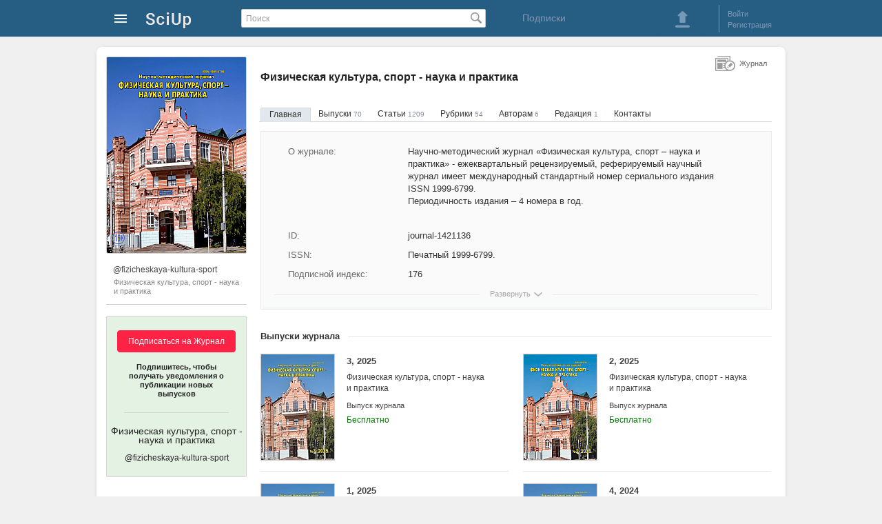

--- FILE ---
content_type: text/html; charset=utf-8
request_url: https://sciup.org/fizicheskaya-kultura-sport?page=53
body_size: 10335
content:
<!DOCTYPE HTML>
<html>
<head>
<meta charset="utf-8">
<title>Журнал Физическая культура, спорт - наука и практика (@fizicheskaya-kultura-sport) - SciUp.org</title>
<meta content="Научно-методический журнал «Физическая культура, спорт – наука и практика» - ежеквартальный рецензируемый, реферируемый научный журнал имеет международный стандартный номер сериального издания ISSN 1999-6799." name="description">
<link href="/static/css/global.css" rel="stylesheet" type="text/css">
<link href='/static/lib/imgareaselect-default.css' rel='stylesheet' type='text/css' />
<script src='/static/lib/jquery-1.7.2.min.js'></script>
</head>
<body>

<div id="wrapper">

    <!-- Шапка начало -->        
    <div id="header">
		<div id="header_content">
	<a class="logo" href="/" alt="На главную SciUp">
		<img alt="SciUp" src="/static/images/logo.png">
	</a>
	<div class="cabinet-menu">
	<a class="sprite s_menu_main_ico" href="#"> </a>
	<div class="cabinet-menu_w">  
	  <div class="cabinet-menu_w2 cabinet-menu_arrow">
			 <ul class="cabinet-menu_section __reg">
				<li class="cabinet-menu_reg __ru"></li>
				<li><a href="/auth/login?url=%2Ffizicheskaya-kultura-sport%3Fpage%3D53">Войти</a></li>
				<li><a href="/registration">Регистрация</a></li>
			</ul>
			<div class="cabinet-menu_border"></div>
			
			 <ul class="cabinet-menu_section __catalogs">
				<li class="cabinet-menu_catalogs-lh __ru"></li>
				<li><a href="/journals">Журналы</a></li>
				<li><a href="/publishers">Издательства</a></li>
			</ul>
		</div>
	</div>
</div>
	<form id="search" action="/search" method="get">
		<input type="text" value="" placeholder="Поиск" name="q">
		<span class="search_button_pos"><button class="sprite s_search_button_icon" type="submit"></button></span>
	</form>
	<div class="subscriptions">
        <a href="/subscriptions">Подписки</a> 
    </div>
	<div class="sign-box">
		<div class="header_button">
	<a class="sprite s_download_big" onClick="user_upload_show(); return false" href="#"></a> 
</div>
	<div class="border_left"></div>
	<ul class="enter_registration">
							<li><a id="login" href="/auth/login?url=%2Ffizicheskaya-kultura-sport">Войти</a></li>
				<li><a href="/registration">Регистрация</a></li>
	</ul>
<div class="clear"></div>

	
	</div>
</div>
    </div>
    <!-- Шапка конец -->        
    
    <!-- Контент блок начало -->        
    <div id="content">
    
        <!--Левый блок начало -->        
        <div id="left_block">
            <!-- Обложка блок начало -->        
				<div class="cover_container">
		<a target="_blank" href="/image/1421135/2561264.png" onClick="image_view(this,'cover_view','modalWindow2_avatar_zoom'); return false;">
			<img class="avatar" title="Физическая культура, спорт - наука и практика" alt="Физическая культура, спорт - наука и практика" src="/image/jcover/202/1421136.png">
		</a>
	</div>
            <!-- Обложка блок конец -->  
            
           <!-- Левое меню публикаций начало-->
			
<div class="profile-info">
			<a  class="profile-info_title"  href="https://sciup.org/fizicheskaya-kultura-sport"  title="Физическая культура, спорт - наука и практика (@fizicheskaya-kultura-sport)">
		<span class="profile-info_user">@fizicheskaya-kultura-sport</span>
		<span class="profile-info_name">Физическая культура, спорт - наука и практика</span>
	</a>
</div>
<div class="subscribe">
	<div class="subscribe-container">
	<div class="subscribe-bg" id="sub-new">
		<div class="subscribe-button">
		<button onclick='window.location.href="/auth/login"'>Подписаться на Журнал</button> 
			<p class="subscribe-button_txt">Подпишитесь, чтобы получать уведомления о публикации новых выпусков</p>
		</div>
		<div class="subscribe-border_bottom"></div>
		<p class="subscribe-title">
			Физическая культура, спорт - наука и практика					<span>@fizicheskaya-kultura-sport</span>
				</p>
	</div>
</div>
</div>

		   <!-- Левое меню публикаций конец-->
        </div>
        <!--Левый блок конец --> 
               
        <!--Правый блок начало -->        
      <div id="right_block" >

		            <!--Хлебные крошки начало -->        
			            <!--Хлебные крошки конец -->                   
									<h1 class="dct-h1">Физическая культура, спорт - наука и практика</h1>
						<ul class="info_menu">
	<li><a class="active_link" href="/fizicheskaya-kultura-sport">Главная</a></li>
			<li><a      href="/fizicheskaya-kultura-sport/issues">Выпуски <span>70</span></a></li>
				<li><a      href="/fizicheskaya-kultura-sport/articles">Статьи <span>1209</span></a></li>
				<li><a      href="/fizicheskaya-kultura-sport/rubrics">Рубрики <span>54</span></a></li>
				<li><a      href="/fizicheskaya-kultura-sport/for-authors">Авторам <span>6</span></a></li>
				<li><a      href="/fizicheskaya-kultura-sport/editorial-board">Редакция <span>1</span></a></li>
				<li><a      href="/fizicheskaya-kultura-sport/contacts">Контакты </a></li>
		</ul>             
            
            <div id="content_box" class="conten_container" data-idr="1421136" data-name="Физическая культура, спорт - наука и практика" data-path="fizicheskaya-kultura-sport"> 
								            	<div class="info-page __jrl">
                        <div id="info_div" class="info-page_w __min-jrl"> <!--чтобы свернуть добавить класс __min-jrl --> 
															<div class="info-page_w2">
																			<div class="info-page_block">
											<div class="info-page_block-left">О журнале:</div>
											<div class="info-page_block-right">  
													
																																						<p>Научно-методический журнал «Физическая культура, спорт – наука и практика» - ежеквартальный рецензируемый, реферируемый научный журнал имеет международный стандартный номер сериального издания ISSN 1999-6799.</p>
																																						<p>Периодичность издания – 4 номера в год.</p>
																									<br>																										<p>Включен в Перечень ВАК российских рецензируемых научных журналов, в которых должны быть опубликованы основные научные результаты диссертаций на соискание ученых степеней доктора и кандидата наук.</p>
																									<br>																										<p>Входит в международные базы данных Google scholar и Readera, в российские базы данных РИНЦ (российский индекс научного цитирования) и СОЦИОНЕТ.</p>
																									<br>																										<p>Регистрационный номер ПИ №ТУ 23-01842 от 29 сентября 2021 года, зарегистрирован в Управлении Федеральной службы по надзору в сфере связи, информационных коммуникаций по Краснодарскому краю и Республике Адыгея (Адыгея).</p>
																							</div> 
										</div>
																												<div class="info-page_block">
											<div class="info-page_block-left">Учредители:</div>
											<div class="info-page_block-right">
													
																									<p>- Федеральное государственное бюджетное образовательное учреждение высшего образования "Кубанский государственный университет физической культуры, спорта и туризма"</p>
																									<p>- Министерство физической культуры и спорта Краснодарского края.</p>
																							</div>
										</div>
																		<div class="info-page_w2-gradient"></div>
								</div>
														<div class="info-page_block">
								<div class="info-page_block-left" title="Идентификатор">ID:</div>
								<div class="info-page_block-right">journal-1421136</div>
							</div>
															<div class="info-page_block">
									<div class="info-page_block-left">ISSN:</div>
									<div class="info-page_block-right">
										 Печатный 1999-6799. 
																			</div>
								</div>
																						<div class="info-page_block">
									<div class="info-page_block-left">Подписной индекс:</div>
									<div class="info-page_block-right">176</div>
								</div>
							                        </div>

						<div class="info-page_show-w info-page_show-shadow" id="arrow_more">
							<div class="info-page_show">
								<a href="#" class="sprite s_arrow_more" onClick="info_more(); return false">Развернуть</a>
							</div>
						</div>
						<div class="info-page_show-w" style="display:none;" id="arrow_less">
							<div class="info-page_show __at1">
								<a href="#" class="sprite s_arrow_less" onClick="info_more(); return false">Свернуть</a>
							</div>
						</div>
				</div>

                
				                    <div class="list_publications issue">
						<div class="border_titel_list_publications"></div>
                        <div class="titel_list_publications">
                        	<p>Выпуски журнала</p>
                        </div>
                        <div class="clear"></div>
                       
								<div class="publication_box ">
					<a class="publication_box_img" href="/fizicheskaya-kultura-sport/2025-3-01">
				<img alt="3, 2025 - Физическая культура, спорт - наука и практика" title="3, 2025 - Физическая культура, спорт - наука и практика" src="/file/thumb/142246042/3-2025fizicheskaja-kultura-sportnauka-i-praktika.jpg">
			</a>
				<p class="publication_box_title"><a href="/fizicheskaya-kultura-sport/2025-3-01">3, 2025 <span>Физическая культура, спорт - наука и практика</span></a></p>
		<p class="publication_box_type">Выпуск журнала</p>
					<p class="cost">
				Бесплатно			</p>
						<div class="clear"></div>
	</div>
		<div class="publication_box ">
					<a class="publication_box_img" href="/fizicheskaya-kultura-sport/2025-2">
				<img alt="2, 2025 - Физическая культура, спорт - наука и практика" title="2, 2025 - Физическая культура, спорт - наука и практика" src="/file/thumb/142245047/2-2025fizicheskaja-kultura-sportnauka-i-praktika.png">
			</a>
				<p class="publication_box_title"><a href="/fizicheskaya-kultura-sport/2025-2">2, 2025 <span>Физическая культура, спорт - наука и практика</span></a></p>
		<p class="publication_box_type">Выпуск журнала</p>
					<p class="cost">
				Бесплатно			</p>
						<div class="clear"></div>
	</div>
		<div class="publication_box ">
					<a class="publication_box_img" href="/fizicheskaya-kultura-sport/2025-1">
				<img alt="1, 2025 - Физическая культура, спорт - наука и практика" title="1, 2025 - Физическая культура, спорт - наука и практика" src="/file/thumb/142243423/1-2025fizicheskaja-kultura-sportnauka-i-praktika.jpg">
			</a>
				<p class="publication_box_title"><a href="/fizicheskaya-kultura-sport/2025-1">1, 2025 <span>Физическая культура, спорт - наука и практика</span></a></p>
		<p class="publication_box_type">Выпуск журнала</p>
					<p class="cost">
				Бесплатно			</p>
						<div class="clear"></div>
	</div>
		<div class="publication_box ">
					<a class="publication_box_img" href="/fizicheskaya-kultura-sport/2024-4">
				<img alt="4, 2024 - Физическая культура, спорт - наука и практика" title="4, 2024 - Физическая культура, спорт - наука и практика" src="/file/thumb/142242875/4-2024fizicheskaja-kultura-sportnauka-i-praktika.jpg">
			</a>
				<p class="publication_box_title"><a href="/fizicheskaya-kultura-sport/2024-4">4, 2024 <span>Физическая культура, спорт - наука и практика</span></a></p>
		<p class="publication_box_type">Выпуск журнала</p>
					<p class="cost">
				Бесплатно			</p>
						<div class="clear"></div>
	</div>
		<div class="publication_box ">
					<a class="publication_box_img" href="/fizicheskaya-kultura-sport/2024-3">
				<img alt="3, 2024 - Физическая культура, спорт - наука и практика" title="3, 2024 - Физическая культура, спорт - наука и практика" src="/file/thumb/142242874/3-2024fizicheskaja-kultura-sportnauka-i-praktika.png">
			</a>
				<p class="publication_box_title"><a href="/fizicheskaya-kultura-sport/2024-3">3, 2024 <span>Физическая культура, спорт - наука и практика</span></a></p>
		<p class="publication_box_type">Выпуск журнала</p>
					<p class="cost">
				Бесплатно			</p>
						<div class="clear"></div>
	</div>
		<div class="publication_box ">
					<a class="publication_box_img" href="/fizicheskaya-kultura-sport/2024-2">
				<img alt="2, 2024 - Физическая культура, спорт - наука и практика" title="2, 2024 - Физическая культура, спорт - наука и практика" src="/file/thumb/142242872/2-2024fizicheskaja-kultura-sportnauka-i-praktika.jpg">
			</a>
				<p class="publication_box_title"><a href="/fizicheskaya-kultura-sport/2024-2">2, 2024 <span>Физическая культура, спорт - наука и практика</span></a></p>
		<p class="publication_box_type">Выпуск журнала</p>
					<p class="cost">
				Бесплатно			</p>
						<div class="clear"></div>
	</div>

					</div>
                    
                    
											<p class="more_publications"><a href="/fizicheskaya-kultura-sport/issues" title="Еще выпуски журнала">Еще выпуски журнала...</a></p>
													                     <div class="list_publications">
						<div class="border_titel_list_publications"></div>
                        <div class="titel_list_publications">
                        	<p>Статьи журнала</p>
                        </div>
                        

                        <div class="clear"></div>
                        

									<div class="publication_box ">
					<a class="publication_box_img" href="/podgotovka-budushhih-specialistov-po-fizicheskoj-kulture-k-ispolzovaniju-14263459">
				<img alt="Подготовка будущих специалистов по физической культуре к использованию информационных компьютерных технологий в профессиональной деятельности" title="Подготовка будущих специалистов по физической культуре к использованию информационных компьютерных технологий в профессиональной деятельности" src="/file/thumb/14263459/podgotovka-budushhih-specialistov-po-fizicheskoj-kulture-k-ispolzovaniju.png">
			</a>
				<p class="publication_box_title"><a href="/podgotovka-budushhih-specialistov-po-fizicheskoj-kulture-k-ispolzovaniju-14263459">Подготовка будущих специалистов по физической культуре к использованию информационных компьютерных технологий в профессиональной деятельности</a></p>
		<p class="publication_box_author">Овсянникова Анна Сергеевна</p>
		<p class="publication_box_type">Статья научная</p>
		<p class="publication_box_description">Модернизация учебного процесса требует перехода от пассивных, главным образом лекционных, способов освоения учебного материала, к активным групповым и индивидуальным формам работы, к организации самостоятельной поисковой деятельности студентов. Это позволит готовить специалистов с выраженной индивидуальностью и организовывать деятельность занимающихся в различных условиях, чему в значительной степени может способствовать внедрение в учебный процесс информационных компьютерных технологий. 
<!--
					<p class="publication_box_description">Модернизация учебного процесса требует перехода от пассивных, главным образом лекционных, способов освоения учебного материала, к активным групповым и индивидуальным формам работы, к организации самостоятельной поисковой деятельности студентов. Это позволит готовить специалистов с выраженн 
			<a href="/podgotovka-budushhih-specialistov-po-fizicheskoj-kulture-k-ispolzovaniju-14263459">далее...</a></p> 
		-->
		<p class="cost">
			Бесплатно		</p>
				<div class="clear"></div>
	</div>
			<div class="publication_box ">
					<a class="publication_box_img" href="/formirovanie-jemocionalno-volevyh-svojstv-lichnosti-i-fizicheskoj-14263460">
				<img alt="Формирование эмоционально-волевых свойств личности и физической подготовленности детей 6 лет в процессе физического воспитания" title="Формирование эмоционально-волевых свойств личности и физической подготовленности детей 6 лет в процессе физического воспитания" src="/file/thumb/14263460/formirovanie-jemocionalno-volevyh-svojstv-lichnosti-i-fizicheskoj.png">
			</a>
				<p class="publication_box_title"><a href="/formirovanie-jemocionalno-volevyh-svojstv-lichnosti-i-fizicheskoj-14263460">Формирование эмоционально-волевых свойств личности и физической подготовленности детей 6 лет в процессе физического воспитания</a></p>
		<p class="publication_box_author">Дворкина Наталья Ивановна, Трофимова Ольга Сергеевна</p>
		<p class="publication_box_type">Статья научная</p>
		<p class="publication_box_description">Использовался метод анкетирования педагогов ДОУ и начальных классов с целью получения представления об эмоционально-волевых проявлениях детей 6 лет при их адаптации к школе. Кроме этого, тестировались психические и физические качества. Экспериментальные исследования проводились с сентября 2006 по май 2007 г. на базе ДОУ № 31. Было выявлено отсутствие целенаправленного использования в ДОУ средств и методов физического воспитания, способствующих формированию эмоционально-волевых свойств личности ребёнка, которые необходимы для успешной подготовки и адаптации детей к обучению в начальной школе. 
<!--
					<p class="publication_box_description">Использовался метод анкетирования педагогов ДОУ и начальных классов с целью получения представления об эмоционально-волевых проявлениях детей 6 лет при их адаптации к школе. Кроме этого, тестировались психические и физические качества. Экспериментальные исследования проводились с сентября  
			<a href="/formirovanie-jemocionalno-volevyh-svojstv-lichnosti-i-fizicheskoj-14263460">далее...</a></p> 
		-->
		<p class="cost">
			Бесплатно		</p>
				<div class="clear"></div>
	</div>
			<div class="publication_box ">
					<a class="publication_box_img" href="/vlijanie-uchebno-trenirovochnyh-zanjatij-greko-rimskoj-borboj-na-pokazateli-14263461">
				<img alt="Влияние учебно-тренировочных занятий греко-римской борьбой на показатели физического развития школьников 11-14 лет" title="Влияние учебно-тренировочных занятий греко-римской борьбой на показатели физического развития школьников 11-14 лет" src="/file/thumb/14263461/vlijanie-uchebno-trenirovochnyh-zanjatij-greko-rimskoj-borboj-na-pokazateli.png">
			</a>
				<p class="publication_box_title"><a href="/vlijanie-uchebno-trenirovochnyh-zanjatij-greko-rimskoj-borboj-na-pokazateli-14263461">Влияние учебно-тренировочных занятий греко-римской борьбой на показатели физического развития школьников 11-14 лет</a></p>
		<p class="publication_box_author">Дворкин Леонид Самойлович, Загитов Анатолий Николаевич</p>
		<p class="publication_box_type">Статья научная</p>
		<p class="publication_box_description">Независимо от занятий спортом с 11 до 14 лет темпы прироста силы мышц превышают темпы прироста мышечной массы. Занятия борьбой в 11-14-летнем возрасте приводят к достоверному ежегодному приросту окружности грудной клетки, а веса тела только с 13 до 14 лет. Характер изменения длины тела с 11 до 14 лет у юных спортсменов и их нетренированных сверстников достоверно не отличается, что позволяет в целом сделать заключение о том, что занятия борьбой не приводят к каким-либо неадекватным для 11-14-летнего возраста изменениям в физическом развитии. 
<!--
					<p class="publication_box_description">Независимо от занятий спортом с 11 до 14 лет темпы прироста силы мышц превышают темпы прироста мышечной массы. Занятия борьбой в 11-14-летнем возрасте приводят к достоверному ежегодному приросту окружности грудной клетки, а веса тела только с 13 до 14 лет. Характер изменения длины тела с 1 
			<a href="/vlijanie-uchebno-trenirovochnyh-zanjatij-greko-rimskoj-borboj-na-pokazateli-14263461">далее...</a></p> 
		-->
		<p class="cost">
			Бесплатно		</p>
				<div class="clear"></div>
	</div>
			<div class="publication_box ">
					<a class="publication_box_img" href="/socialno-pedagogicheskie-aspekty-fizicheskogo-i-nravstvennogo-vospitanija-14263462">
				<img alt="Социально-педагогические аспекты физического и нравственного воспитания личности студента" title="Социально-педагогические аспекты физического и нравственного воспитания личности студента" src="/file/thumb/14263462/socialno-pedagogicheskie-aspekty-fizicheskogo-i-nravstvennogo-vospitanija.png">
			</a>
				<p class="publication_box_title"><a href="/socialno-pedagogicheskie-aspekty-fizicheskogo-i-nravstvennogo-vospitanija-14263462">Социально-педагогические аспекты физического и нравственного воспитания личности студента</a></p>
		<p class="publication_box_author">Ахметов Султан Меджидович</p>
		<p class="publication_box_type">Статья научная</p>
		<p class="publication_box_description">Нравственное воспитание личности студента протекает на протяжении всей его учебы в вузе. Но основные черты морального облика человека складываются в дошкольных и школьных образовательных учреждениях, а также в семье. В студенческие годы происходит лишь совершенствование приобретенных качеств или исправление недостатков воспитания, где особое место занимают самовоспитание и перевоспитание. В основу нравственного воспитания студентов входят патриотизм, интернационализм, гуманизм, отношение к труду и общественной собственности, коллективизм, личные убеждения, желания и стремления. 
<!--
					<p class="publication_box_description">Нравственное воспитание личности студента протекает на протяжении всей его учебы в вузе. Но основные черты морального облика человека складываются в дошкольных и школьных образовательных учреждениях, а также в семье. В студенческие годы происходит лишь совершенствование приобретенных качес 
			<a href="/socialno-pedagogicheskie-aspekty-fizicheskogo-i-nravstvennogo-vospitanija-14263462">далее...</a></p> 
		-->
		<p class="cost">
			Бесплатно		</p>
				<div class="clear"></div>
	</div>
			<div class="publication_box ">
					<a class="publication_box_img" href="/kompleksnoe-ispolzovanie-analoga-mnogoprofilnoj-sistemy-fizicheskoj-kultury-ushu-14263463">
				<img alt="Комплексное использование аналога многопрофильной системы физической культуры ушу как средства активизации физкультурного климата и гражданской позиции в средней школе" title="Комплексное использование аналога многопрофильной системы физической культуры ушу как средства активизации физкультурного климата и гражданской позиции в средней школе" src="/file/thumb/14263463/kompleksnoe-ispolzovanie-analoga-mnogoprofilnoj-sistemy-fizicheskoj-kultury-ushu.png">
			</a>
				<p class="publication_box_title"><a href="/kompleksnoe-ispolzovanie-analoga-mnogoprofilnoj-sistemy-fizicheskoj-kultury-ushu-14263463">Комплексное использование аналога многопрофильной системы физической культуры ушу как средства активизации физкультурного климата и гражданской позиции в средней школе</a></p>
		<p class="publication_box_author">Фурсов Игорь Борисович</p>
		<p class="publication_box_type">Статья научная</p>
		<p class="publication_box_description">В работе сообщается о высокой эффективности внедрения в физическую культуру средней школы системы урочной и внеурочной формы полифункциональных, социально значимых видов физических упражнений боевых искусств с финальной оценкой классно-групповой деятельности. 
<!--
					<p class="publication_box_description">В работе сообщается о высокой эффективности внедрения в физическую культуру средней школы системы урочной и внеурочной формы полифункциональных, социально значимых видов физических упражнений боевых искусств с финальной оценкой классно-групповой деятельности. 
		-->
		<p class="cost">
			Бесплатно		</p>
				<div class="clear"></div>
	</div>
			<div class="publication_box ">
					<a class="publication_box_img" href="/osobennosti-uchebno-trenirovochnogo-processa-zhenshhin-v-sportivnoj-borbe-i-14263464">
				<img alt="Особенности учебно-тренировочного процесса женщин в спортивной борьбе и проблемы его оптимизации" title="Особенности учебно-тренировочного процесса женщин в спортивной борьбе и проблемы его оптимизации" src="/file/thumb/14263464/osobennosti-uchebno-trenirovochnogo-processa-zhenshhin-v-sportivnoj-borbe-i.png">
			</a>
				<p class="publication_box_title"><a href="/osobennosti-uchebno-trenirovochnogo-processa-zhenshhin-v-sportivnoj-borbe-i-14263464">Особенности учебно-тренировочного процесса женщин в спортивной борьбе и проблемы его оптимизации</a></p>
		<p class="publication_box_author">Тихонова Ирина Владимировна, Шулика Юрий Александрович</p>
		<p class="publication_box_type">Статья научная</p>
		<p class="publication_box_description">В статье приводятся данные об уклоне современной теории и методики в видах женской спортивной борьбы в сторону эксплуатации функциональных резервов. Обосновывается необходимость проведения специальных исследований на предмет изучения приоритетной техники в видах борьбы для женского организма. 
<!--
					<p class="publication_box_description">В статье приводятся данные об уклоне современной теории и методики в видах женской спортивной борьбы в сторону эксплуатации функциональных резервов. Обосновывается необходимость проведения специальных исследований на предмет изучения приоритетной техники в видах борьбы для женского организ 
			<a href="/osobennosti-uchebno-trenirovochnogo-processa-zhenshhin-v-sportivnoj-borbe-i-14263464">далее...</a></p> 
		-->
		<p class="cost">
			Бесплатно		</p>
				<div class="clear"></div>
	</div>
                    </div>
											<p class="more_publications margin_bottom"><a href="/fizicheskaya-kultura-sport/articles" title="Еще статьи журнала">Еще статьи журнала...</a></p>
									            </div>            
			<div class="entity-type">
				<div class="sprite s-journal1">Журнал</div>
            </div>
            
       </div>
        <!--Правый блок конец -->        
        
    </div>
    <!-- Контент блок конец -->        

    <!-- футер блок начало -->        
    <div class="footer">  
		<ul class="footer_ul">
	<!--<li class="footer_li__1">Инфо</li>-->
	<li class="footer_li"><a href="/about">О проекте </a></li>
	<li class="footer_li"><a href="/right-owner">Правообладателям</a></li>
	<li class="footer_li"><a href="/rules">Правила пользования</a></li>
	<li class="footer_li"><a href="/contacts">Контакты</a></li>
	<li class="footer_li __at1 __at2 "> <a href="/company"> Разработчик: ООО "Технологии мобильного чтения"</a>
	<br>Государственная  аккредитация  IT:  АО-20230321-12352390637-3 &nbsp;  | &nbsp;  Минцифры России   </li>
	
	<li class="footer_li __at1"> 2025 © SciUp.org — Платформа публикаций в области науки, технологий, медицины, образования и литературы. <a href="/Trademark-SciUp.pdf" target="_blank">"SciUp" —  зарегистрированный товарный знак.</a> Все права защищены.</li>
</ul>

<ul class="footer_ul">
	<!--<li class="footer_li__1">Услуги</li>-->
	<li class="footer_li"><a href="/for-publishers">Издательствам</a></li>
	<li class="footer_li"><a href="/for-journals">Научным  журналам</a></li>
	<li class="footer_li"><a href="/for-authors">Авторам</a></li>
	<li class="footer_li"><a href="/for-readers">Читателям</a></li>
</ul>        
<ul class="footer_ul">
	<!--<li class="footer_li__1">Android приложения</li>-->
	<li class="footer_li"><a href="/udk" target="_blank" style="white-space: nowrap;">Каталог научных статей</a></li>
	<li class="footer_li"><a href="https://readera.org/ru" rel="nofollow" target="_blank" style="white-space: nowrap;">Приложение для чтения ReadEra</a></li>
</ul>        

  
	
<div class="footer_app">    
	<img src="/static/images/qr-SciUp-App-3.png" alt="QR-код для установки приложения SciUp" title="QR-код для установки приложения SciUp">
	<span>Наведите камеру и скачайте бесплатное приложение <strong>SciUp</strong> </span>
            
	<ul>
		<a class="footer_app-GPlay" href="https://play.google.com/store/apps/details?id=org.sciup" target="_blank" rel="nofollow" title="Загрузить из Google Play">  </a>

		<a class="footer_app-RuStore" href="https://www.rustore.ru/catalog/app/org.sciup"  target="_blank" rel="nofollow" title="Загрузить из RuStore">  </a>  
		<a class="footer_app-AppGallery" href="https://appgallery.huawei.com/#/app/C111407597" target="_blank" rel="nofollow" title="Загрузить из AppGallery">  </a>        
	</ul>
</div>
    </div>
    <!-- футер блок конец -->  
          
</div>

<!-- модальное окно начало -->
<div class="modal_bg" id="modal_bg" style="display: none;">
	<div id="modalWindow" data-id=""></div>
	<div id="modalLoading" class="m-loading" style="display: none;">
			<div class="loader"></div>
	  <div onClick="modal_hide();"  class="sprite s-close1">&nbsp;</div>
	</div>
	<div id="modalError" class="m-error" style="display: none;">
			<p>Нет соединения с интернетом. <br> Проверьте соединение и повторите попытку.</p>
	  <div onClick="modal_hide();"  class="sprite s-close1">&nbsp;</div >
	</div>
</div>
<!-- модальное окно конец -->

<script src='/static/js/common.js'></script>
<script src='/static/js/modal.js'></script>
<script src='/static/js/document.js'></script>
<script src='/static/js/profile.js'></script>
<script src='/static/lib/jquery.imgareaselect.js'></script>
<script src='/static/js/journal.js'></script>
<script src='/static/js/image.js'></script>
<script src='/static/js/error.js'></script>
<script src='/static/js/jcover.js'></script>
<script>
	(function(i,s,o,g,r,a,m){i['GoogleAnalyticsObject']=r;i[r]=i[r]||function(){
	(i[r].q=i[r].q||[]).push(arguments)},i[r].l=1*new Date();a=s.createElement(o),
	m=s.getElementsByTagName(o)[0];a.async=1;a.src=g;m.parentNode.insertBefore(a,m)
	})(window,document,'script','https://www.google-analytics.com/analytics.js','ga');

	ga('create', 'UA-53996447-2', 'auto');
	ga('send', 'pageview');
</script>
<!-- Yandex.Metrika counter -->
<script type="text/javascript">
    (function (d, w, c) {
        (w[c] = w[c] || []).push(function() {
            try {
                w.yaCounter25925774 = new Ya.Metrika({
                    id:25925774,
                    clickmap:true,
                    trackLinks:true,
                    accurateTrackBounce:true
                });
            } catch(e) { }
        });

        var n = d.getElementsByTagName("script")[0],
            s = d.createElement("script"),
            f = function () { n.parentNode.insertBefore(s, n); };
        s.type = "text/javascript";
        s.async = true;
        s.src = "https://mc.yandex.ru/metrika/watch.js";

        if (w.opera == "[object Opera]") {
            d.addEventListener("DOMContentLoaded", f, false);
        } else { f(); }
    })(document, window, "yandex_metrika_callbacks");
</script>
<noscript><div><img src="https://mc.yandex.ru/watch/25925774" style="position:absolute; left:-9999px;" alt="" /></div></noscript>
<!-- /Yandex.Metrika counter -->
<script type="text/javascript">(window.Image ? (new Image()) : document.createElement('img')).src = location.protocol + '//vk.com/rtrg?r=ylN7Vfks839BPqotVsWTMnhzzXFpNRlr1sNbW6v2PEsqH1mWmpf1MPQAOmy3BOaVxYTmRF2ghfY8BzproXgyjW7Ky8A1P1yVGMDYsxGhAgJnB4cNAL8G1S4N2*Za8/6zwaNemOY9qjzWS2DAhFv05KgMusC*Sp4gaOhuQrnEWHw-';</script>
<!-- Yandex.Metrika counter -->
<script type="text/javascript" >
   (function(m,e,t,r,i,k,a){m[i]=m[i]||function(){(m[i].a=m[i].a||[]).push(arguments)};
   m[i].l=1*new Date();
   for (var j = 0; j < document.scripts.length; j++) {if (document.scripts[j].src === r) { return; }}
   k=e.createElement(t),a=e.getElementsByTagName(t)[0],k.async=1,k.src=r,a.parentNode.insertBefore(k,a)})
   (window, document, "script", "https://mc.yandex.ru/metrika/tag.js", "ym");
   ym(104278240, "init", {
        clickmap:true,
        trackLinks:true,
        accurateTrackBounce:true
   });
</script>
<noscript><div><img src="https://mc.yandex.ru/watch/104278240" style="position:absolute; left:-9999px;" alt="" /></div></noscript>
<!-- /Yandex.Metrika counter -->
</body>
</html>


--- FILE ---
content_type: application/javascript
request_url: https://sciup.org/static/js/jcover.js
body_size: 1615
content:
function jcover_new(id){
	modal_open('j'+id+'_cover_new','modal_user_foto','/api/jcover/'+id+'/new');
	$('#modalWindow').find('#message_div').hide();
}
function jcover_del(id){
	$.get('/api/jcover/'+id+'/delete',function(){
		$('#cover_blank_div').show();
		$('#cover_image_div').hide();
	});
}
function jcover_select(id,form){
	var mw_id = 'j'+id+'_cover_select';
	var url   = '/api/jcover/'+id+'/select';
	if(form === undefined){ // view
		modal_open(mw_id,'modalWindow_select_cover_journal',url);
	}
	else { // save
		$.post(url,$(form).serialize(), function(response) {
			var data = JSON.parse(response);
			jcover_edit(id,data.id);
		});
	}
}
function item_select(el){
	el = $(el);
	var id = '';
	if(el.hasClass('active_cover')){
		// снимаем выделение
		el.removeClass('active_cover');
	}
	else {
		id = el.attr('data-id');
		el.parent().parent().find('.active_cover').removeClass('active_cover');
		el.addClass('active_cover');
	}
	$('#doc_id').val(id);
}

function jcover_upload(id,form){
	var fd = new FormData(form);
	var modal = $('#modalWindow');
	$.ajax({
		url: '/api/jcover/'+id+'/new',
		data: fd,
		processData: false,
		contentType: false,
		type: 'POST',
		xhr: function() {  // Custom XMLHttpRequest
			var xhr = $.ajaxSettings.xhr();
			if(xhr.upload){ // Check if upload property exists
				xhr.upload.addEventListener('progress',function(e){
					if (e.lengthComputable) {
						modal.find('progress').attr({value:e.loaded,max:e.total});
					}
				}
				, false); // For handling the progress of the upload
			}
			return xhr;
		},
		success: function(response){
			var data = JSON.parse(response);
			jcover_edit(id,data.id);
		},
		beforeSend: function(){ 
			modal.find('#progress_div').show();
			modal.find('#message_div').hide();
		},
		statusCode: {
			406: function(response){
				var res = JSON.parse(response.responseText);
				modal.find('#message_div').html(res.message).show();
				modal.find('#progress_div').hide();
			}
		},
		error: function(){
			modal.find('#progress_div').hide();
			modal.find('#message_div').show();
		},
	});
}

function jcover_edit(id,img_id,form){
	var mw_id, url;
	if(img_id === undefined){ // view
		mw_id = 'j'+id+'_cover_edit';
		url   = '/api/jcover/'+id+'/edit';
	}
	else {
		mw_id = 'j'+id+'_cover_edit_'+img_id;
		url   = '/api/jcover/'+id+'/edit/'+img_id;
	}
	var modal = $('#modalWindow');
	var ias;
	if(form === undefined){ // view
		modal_open(mw_id,'modal_user_foto',url,function(){
			var pos = jcover_pos_init();
			ias = jcover_img_init(pos);
		});
	}
	else { // save
		$.post(url,$(form).serialize(), function(response) {
			jcover_reload(response);
			modal_close();
		});
	}
}
function jcover_reload(res){
	var data = {};
	if(res){
		 data = JSON.parse(res);
	}
	var ava = $("#jnl_cover");
	var img = $('#cover_image_div').find('a');
	var d = new Date();

	if('cover_url' in data){
		ava.attr("src", data.cover_url+'?'+d.getTime());
		ava.one("load", function() {
			$('#cover_blank_div').hide();
			$('#cover_image_div').show();
		});
		if(ava.complete) ava.load();
	}
	if('image_url' in data){
		img.attr("href", data.image_url);
	}
}
function jcover_img_init(pos){
    return $('#upl_img').imgAreaSelect({
        movable: true,
        handles: true,
		parent: image_view_div,
        //adaptiveRatio: '0.75:1',
        //aspectRatio: '3:4',
        minWidth: 202,
        minHeight: 202,
        x1: pos.x1, y1: pos.y1, x2: pos.x2, y2: pos.y2,
        resizable: true,
		show: true,
        onSelectEnd: jcover_sel,
		instance: true,
    });
}
function jcover_pos_init(){
	var form = document.getElementById('cover_form');
	var pos = {
		x1: form.elements["x1"].value,
		y1: form.elements["y1"].value,
		x2: form.elements["x2"].value,
		y2: form.elements["y2"].value,
		width:	form.elements["x2"].value - form.elements["x1"].value,
		height:	form.elements["y2"].value - form.elements["y1"].value,
	}
	return pos;
}
function jcover_sel(img, selection) {
    var form = document.getElementById('cover_form');
    form.elements["x1"].value = selection.x1;
    form.elements["y1"].value = selection.y1;
    form.elements["x2"].value = selection.x2;
    form.elements["y2"].value = selection.y2;
}



--- FILE ---
content_type: application/javascript
request_url: https://sciup.org/static/js/error.js
body_size: 425
content:
function error_hide(name,container){
	if(container === undefined){
		container = $(document);
	}
	var err = container.find('#error_'+name);
	if(err === undefined){
		return;
	}
	var sel = err.attr('data-id');
	if(sel !== undefined){
		err.parent().find(sel).removeClass('error');
	}
	else {
		err.prev().removeClass('error');
	}
	console.log('error hide name:'+name);
	err.hide();
}
function error_show(name,msg,container){
	if(container === undefined){
		container = $(document);
	}
	var err = container.find('#error_'+name);
	if(err === undefined){
		return;
	}
	var sel = err.attr('data-id');
	if(sel !== undefined){
		err.parent().find(sel).addClass('error');
	}
	else {
		err.prev().addClass('error');
	}
	if(msg != ''){
		err.text(msg);
	}
	console.log('name:'+name+' msg:'+msg);
	err.show();
}
function error_array_show(msgs,container){
    for(var i in msgs){
		var msg = msgs[i];
		error_show(i,msg,container);
    }
}
function error_form_hide(form){
	var cont = (form === undefined) ? $(document) : $(form);
	$('#content_box').find('div.message').hide();
	cont.find('div.error_form_value').hide();
	cont.find('.error').removeClass('error');
}
